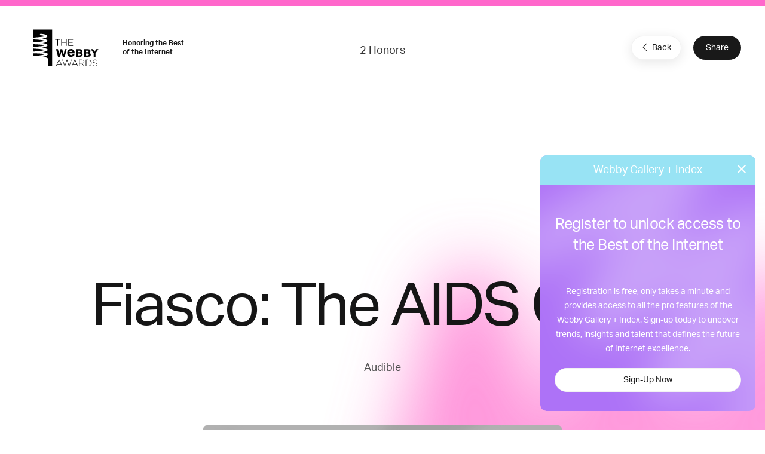

--- FILE ---
content_type: text/html; charset=utf-8
request_url: https://www.google.com/recaptcha/api2/anchor?ar=1&k=6LcC5f8qAAAAAN7E3g2z0N_EoPq3Vri8uXzTmFiO&co=aHR0cHM6Ly93aW5uZXJzLXN0YWdpbmcud2ViYnlhd2FyZHMuY29tOjQ0Mw..&hl=en&v=N67nZn4AqZkNcbeMu4prBgzg&size=invisible&anchor-ms=20000&execute-ms=30000&cb=987adn5nz2w
body_size: 48912
content:
<!DOCTYPE HTML><html dir="ltr" lang="en"><head><meta http-equiv="Content-Type" content="text/html; charset=UTF-8">
<meta http-equiv="X-UA-Compatible" content="IE=edge">
<title>reCAPTCHA</title>
<style type="text/css">
/* cyrillic-ext */
@font-face {
  font-family: 'Roboto';
  font-style: normal;
  font-weight: 400;
  font-stretch: 100%;
  src: url(//fonts.gstatic.com/s/roboto/v48/KFO7CnqEu92Fr1ME7kSn66aGLdTylUAMa3GUBHMdazTgWw.woff2) format('woff2');
  unicode-range: U+0460-052F, U+1C80-1C8A, U+20B4, U+2DE0-2DFF, U+A640-A69F, U+FE2E-FE2F;
}
/* cyrillic */
@font-face {
  font-family: 'Roboto';
  font-style: normal;
  font-weight: 400;
  font-stretch: 100%;
  src: url(//fonts.gstatic.com/s/roboto/v48/KFO7CnqEu92Fr1ME7kSn66aGLdTylUAMa3iUBHMdazTgWw.woff2) format('woff2');
  unicode-range: U+0301, U+0400-045F, U+0490-0491, U+04B0-04B1, U+2116;
}
/* greek-ext */
@font-face {
  font-family: 'Roboto';
  font-style: normal;
  font-weight: 400;
  font-stretch: 100%;
  src: url(//fonts.gstatic.com/s/roboto/v48/KFO7CnqEu92Fr1ME7kSn66aGLdTylUAMa3CUBHMdazTgWw.woff2) format('woff2');
  unicode-range: U+1F00-1FFF;
}
/* greek */
@font-face {
  font-family: 'Roboto';
  font-style: normal;
  font-weight: 400;
  font-stretch: 100%;
  src: url(//fonts.gstatic.com/s/roboto/v48/KFO7CnqEu92Fr1ME7kSn66aGLdTylUAMa3-UBHMdazTgWw.woff2) format('woff2');
  unicode-range: U+0370-0377, U+037A-037F, U+0384-038A, U+038C, U+038E-03A1, U+03A3-03FF;
}
/* math */
@font-face {
  font-family: 'Roboto';
  font-style: normal;
  font-weight: 400;
  font-stretch: 100%;
  src: url(//fonts.gstatic.com/s/roboto/v48/KFO7CnqEu92Fr1ME7kSn66aGLdTylUAMawCUBHMdazTgWw.woff2) format('woff2');
  unicode-range: U+0302-0303, U+0305, U+0307-0308, U+0310, U+0312, U+0315, U+031A, U+0326-0327, U+032C, U+032F-0330, U+0332-0333, U+0338, U+033A, U+0346, U+034D, U+0391-03A1, U+03A3-03A9, U+03B1-03C9, U+03D1, U+03D5-03D6, U+03F0-03F1, U+03F4-03F5, U+2016-2017, U+2034-2038, U+203C, U+2040, U+2043, U+2047, U+2050, U+2057, U+205F, U+2070-2071, U+2074-208E, U+2090-209C, U+20D0-20DC, U+20E1, U+20E5-20EF, U+2100-2112, U+2114-2115, U+2117-2121, U+2123-214F, U+2190, U+2192, U+2194-21AE, U+21B0-21E5, U+21F1-21F2, U+21F4-2211, U+2213-2214, U+2216-22FF, U+2308-230B, U+2310, U+2319, U+231C-2321, U+2336-237A, U+237C, U+2395, U+239B-23B7, U+23D0, U+23DC-23E1, U+2474-2475, U+25AF, U+25B3, U+25B7, U+25BD, U+25C1, U+25CA, U+25CC, U+25FB, U+266D-266F, U+27C0-27FF, U+2900-2AFF, U+2B0E-2B11, U+2B30-2B4C, U+2BFE, U+3030, U+FF5B, U+FF5D, U+1D400-1D7FF, U+1EE00-1EEFF;
}
/* symbols */
@font-face {
  font-family: 'Roboto';
  font-style: normal;
  font-weight: 400;
  font-stretch: 100%;
  src: url(//fonts.gstatic.com/s/roboto/v48/KFO7CnqEu92Fr1ME7kSn66aGLdTylUAMaxKUBHMdazTgWw.woff2) format('woff2');
  unicode-range: U+0001-000C, U+000E-001F, U+007F-009F, U+20DD-20E0, U+20E2-20E4, U+2150-218F, U+2190, U+2192, U+2194-2199, U+21AF, U+21E6-21F0, U+21F3, U+2218-2219, U+2299, U+22C4-22C6, U+2300-243F, U+2440-244A, U+2460-24FF, U+25A0-27BF, U+2800-28FF, U+2921-2922, U+2981, U+29BF, U+29EB, U+2B00-2BFF, U+4DC0-4DFF, U+FFF9-FFFB, U+10140-1018E, U+10190-1019C, U+101A0, U+101D0-101FD, U+102E0-102FB, U+10E60-10E7E, U+1D2C0-1D2D3, U+1D2E0-1D37F, U+1F000-1F0FF, U+1F100-1F1AD, U+1F1E6-1F1FF, U+1F30D-1F30F, U+1F315, U+1F31C, U+1F31E, U+1F320-1F32C, U+1F336, U+1F378, U+1F37D, U+1F382, U+1F393-1F39F, U+1F3A7-1F3A8, U+1F3AC-1F3AF, U+1F3C2, U+1F3C4-1F3C6, U+1F3CA-1F3CE, U+1F3D4-1F3E0, U+1F3ED, U+1F3F1-1F3F3, U+1F3F5-1F3F7, U+1F408, U+1F415, U+1F41F, U+1F426, U+1F43F, U+1F441-1F442, U+1F444, U+1F446-1F449, U+1F44C-1F44E, U+1F453, U+1F46A, U+1F47D, U+1F4A3, U+1F4B0, U+1F4B3, U+1F4B9, U+1F4BB, U+1F4BF, U+1F4C8-1F4CB, U+1F4D6, U+1F4DA, U+1F4DF, U+1F4E3-1F4E6, U+1F4EA-1F4ED, U+1F4F7, U+1F4F9-1F4FB, U+1F4FD-1F4FE, U+1F503, U+1F507-1F50B, U+1F50D, U+1F512-1F513, U+1F53E-1F54A, U+1F54F-1F5FA, U+1F610, U+1F650-1F67F, U+1F687, U+1F68D, U+1F691, U+1F694, U+1F698, U+1F6AD, U+1F6B2, U+1F6B9-1F6BA, U+1F6BC, U+1F6C6-1F6CF, U+1F6D3-1F6D7, U+1F6E0-1F6EA, U+1F6F0-1F6F3, U+1F6F7-1F6FC, U+1F700-1F7FF, U+1F800-1F80B, U+1F810-1F847, U+1F850-1F859, U+1F860-1F887, U+1F890-1F8AD, U+1F8B0-1F8BB, U+1F8C0-1F8C1, U+1F900-1F90B, U+1F93B, U+1F946, U+1F984, U+1F996, U+1F9E9, U+1FA00-1FA6F, U+1FA70-1FA7C, U+1FA80-1FA89, U+1FA8F-1FAC6, U+1FACE-1FADC, U+1FADF-1FAE9, U+1FAF0-1FAF8, U+1FB00-1FBFF;
}
/* vietnamese */
@font-face {
  font-family: 'Roboto';
  font-style: normal;
  font-weight: 400;
  font-stretch: 100%;
  src: url(//fonts.gstatic.com/s/roboto/v48/KFO7CnqEu92Fr1ME7kSn66aGLdTylUAMa3OUBHMdazTgWw.woff2) format('woff2');
  unicode-range: U+0102-0103, U+0110-0111, U+0128-0129, U+0168-0169, U+01A0-01A1, U+01AF-01B0, U+0300-0301, U+0303-0304, U+0308-0309, U+0323, U+0329, U+1EA0-1EF9, U+20AB;
}
/* latin-ext */
@font-face {
  font-family: 'Roboto';
  font-style: normal;
  font-weight: 400;
  font-stretch: 100%;
  src: url(//fonts.gstatic.com/s/roboto/v48/KFO7CnqEu92Fr1ME7kSn66aGLdTylUAMa3KUBHMdazTgWw.woff2) format('woff2');
  unicode-range: U+0100-02BA, U+02BD-02C5, U+02C7-02CC, U+02CE-02D7, U+02DD-02FF, U+0304, U+0308, U+0329, U+1D00-1DBF, U+1E00-1E9F, U+1EF2-1EFF, U+2020, U+20A0-20AB, U+20AD-20C0, U+2113, U+2C60-2C7F, U+A720-A7FF;
}
/* latin */
@font-face {
  font-family: 'Roboto';
  font-style: normal;
  font-weight: 400;
  font-stretch: 100%;
  src: url(//fonts.gstatic.com/s/roboto/v48/KFO7CnqEu92Fr1ME7kSn66aGLdTylUAMa3yUBHMdazQ.woff2) format('woff2');
  unicode-range: U+0000-00FF, U+0131, U+0152-0153, U+02BB-02BC, U+02C6, U+02DA, U+02DC, U+0304, U+0308, U+0329, U+2000-206F, U+20AC, U+2122, U+2191, U+2193, U+2212, U+2215, U+FEFF, U+FFFD;
}
/* cyrillic-ext */
@font-face {
  font-family: 'Roboto';
  font-style: normal;
  font-weight: 500;
  font-stretch: 100%;
  src: url(//fonts.gstatic.com/s/roboto/v48/KFO7CnqEu92Fr1ME7kSn66aGLdTylUAMa3GUBHMdazTgWw.woff2) format('woff2');
  unicode-range: U+0460-052F, U+1C80-1C8A, U+20B4, U+2DE0-2DFF, U+A640-A69F, U+FE2E-FE2F;
}
/* cyrillic */
@font-face {
  font-family: 'Roboto';
  font-style: normal;
  font-weight: 500;
  font-stretch: 100%;
  src: url(//fonts.gstatic.com/s/roboto/v48/KFO7CnqEu92Fr1ME7kSn66aGLdTylUAMa3iUBHMdazTgWw.woff2) format('woff2');
  unicode-range: U+0301, U+0400-045F, U+0490-0491, U+04B0-04B1, U+2116;
}
/* greek-ext */
@font-face {
  font-family: 'Roboto';
  font-style: normal;
  font-weight: 500;
  font-stretch: 100%;
  src: url(//fonts.gstatic.com/s/roboto/v48/KFO7CnqEu92Fr1ME7kSn66aGLdTylUAMa3CUBHMdazTgWw.woff2) format('woff2');
  unicode-range: U+1F00-1FFF;
}
/* greek */
@font-face {
  font-family: 'Roboto';
  font-style: normal;
  font-weight: 500;
  font-stretch: 100%;
  src: url(//fonts.gstatic.com/s/roboto/v48/KFO7CnqEu92Fr1ME7kSn66aGLdTylUAMa3-UBHMdazTgWw.woff2) format('woff2');
  unicode-range: U+0370-0377, U+037A-037F, U+0384-038A, U+038C, U+038E-03A1, U+03A3-03FF;
}
/* math */
@font-face {
  font-family: 'Roboto';
  font-style: normal;
  font-weight: 500;
  font-stretch: 100%;
  src: url(//fonts.gstatic.com/s/roboto/v48/KFO7CnqEu92Fr1ME7kSn66aGLdTylUAMawCUBHMdazTgWw.woff2) format('woff2');
  unicode-range: U+0302-0303, U+0305, U+0307-0308, U+0310, U+0312, U+0315, U+031A, U+0326-0327, U+032C, U+032F-0330, U+0332-0333, U+0338, U+033A, U+0346, U+034D, U+0391-03A1, U+03A3-03A9, U+03B1-03C9, U+03D1, U+03D5-03D6, U+03F0-03F1, U+03F4-03F5, U+2016-2017, U+2034-2038, U+203C, U+2040, U+2043, U+2047, U+2050, U+2057, U+205F, U+2070-2071, U+2074-208E, U+2090-209C, U+20D0-20DC, U+20E1, U+20E5-20EF, U+2100-2112, U+2114-2115, U+2117-2121, U+2123-214F, U+2190, U+2192, U+2194-21AE, U+21B0-21E5, U+21F1-21F2, U+21F4-2211, U+2213-2214, U+2216-22FF, U+2308-230B, U+2310, U+2319, U+231C-2321, U+2336-237A, U+237C, U+2395, U+239B-23B7, U+23D0, U+23DC-23E1, U+2474-2475, U+25AF, U+25B3, U+25B7, U+25BD, U+25C1, U+25CA, U+25CC, U+25FB, U+266D-266F, U+27C0-27FF, U+2900-2AFF, U+2B0E-2B11, U+2B30-2B4C, U+2BFE, U+3030, U+FF5B, U+FF5D, U+1D400-1D7FF, U+1EE00-1EEFF;
}
/* symbols */
@font-face {
  font-family: 'Roboto';
  font-style: normal;
  font-weight: 500;
  font-stretch: 100%;
  src: url(//fonts.gstatic.com/s/roboto/v48/KFO7CnqEu92Fr1ME7kSn66aGLdTylUAMaxKUBHMdazTgWw.woff2) format('woff2');
  unicode-range: U+0001-000C, U+000E-001F, U+007F-009F, U+20DD-20E0, U+20E2-20E4, U+2150-218F, U+2190, U+2192, U+2194-2199, U+21AF, U+21E6-21F0, U+21F3, U+2218-2219, U+2299, U+22C4-22C6, U+2300-243F, U+2440-244A, U+2460-24FF, U+25A0-27BF, U+2800-28FF, U+2921-2922, U+2981, U+29BF, U+29EB, U+2B00-2BFF, U+4DC0-4DFF, U+FFF9-FFFB, U+10140-1018E, U+10190-1019C, U+101A0, U+101D0-101FD, U+102E0-102FB, U+10E60-10E7E, U+1D2C0-1D2D3, U+1D2E0-1D37F, U+1F000-1F0FF, U+1F100-1F1AD, U+1F1E6-1F1FF, U+1F30D-1F30F, U+1F315, U+1F31C, U+1F31E, U+1F320-1F32C, U+1F336, U+1F378, U+1F37D, U+1F382, U+1F393-1F39F, U+1F3A7-1F3A8, U+1F3AC-1F3AF, U+1F3C2, U+1F3C4-1F3C6, U+1F3CA-1F3CE, U+1F3D4-1F3E0, U+1F3ED, U+1F3F1-1F3F3, U+1F3F5-1F3F7, U+1F408, U+1F415, U+1F41F, U+1F426, U+1F43F, U+1F441-1F442, U+1F444, U+1F446-1F449, U+1F44C-1F44E, U+1F453, U+1F46A, U+1F47D, U+1F4A3, U+1F4B0, U+1F4B3, U+1F4B9, U+1F4BB, U+1F4BF, U+1F4C8-1F4CB, U+1F4D6, U+1F4DA, U+1F4DF, U+1F4E3-1F4E6, U+1F4EA-1F4ED, U+1F4F7, U+1F4F9-1F4FB, U+1F4FD-1F4FE, U+1F503, U+1F507-1F50B, U+1F50D, U+1F512-1F513, U+1F53E-1F54A, U+1F54F-1F5FA, U+1F610, U+1F650-1F67F, U+1F687, U+1F68D, U+1F691, U+1F694, U+1F698, U+1F6AD, U+1F6B2, U+1F6B9-1F6BA, U+1F6BC, U+1F6C6-1F6CF, U+1F6D3-1F6D7, U+1F6E0-1F6EA, U+1F6F0-1F6F3, U+1F6F7-1F6FC, U+1F700-1F7FF, U+1F800-1F80B, U+1F810-1F847, U+1F850-1F859, U+1F860-1F887, U+1F890-1F8AD, U+1F8B0-1F8BB, U+1F8C0-1F8C1, U+1F900-1F90B, U+1F93B, U+1F946, U+1F984, U+1F996, U+1F9E9, U+1FA00-1FA6F, U+1FA70-1FA7C, U+1FA80-1FA89, U+1FA8F-1FAC6, U+1FACE-1FADC, U+1FADF-1FAE9, U+1FAF0-1FAF8, U+1FB00-1FBFF;
}
/* vietnamese */
@font-face {
  font-family: 'Roboto';
  font-style: normal;
  font-weight: 500;
  font-stretch: 100%;
  src: url(//fonts.gstatic.com/s/roboto/v48/KFO7CnqEu92Fr1ME7kSn66aGLdTylUAMa3OUBHMdazTgWw.woff2) format('woff2');
  unicode-range: U+0102-0103, U+0110-0111, U+0128-0129, U+0168-0169, U+01A0-01A1, U+01AF-01B0, U+0300-0301, U+0303-0304, U+0308-0309, U+0323, U+0329, U+1EA0-1EF9, U+20AB;
}
/* latin-ext */
@font-face {
  font-family: 'Roboto';
  font-style: normal;
  font-weight: 500;
  font-stretch: 100%;
  src: url(//fonts.gstatic.com/s/roboto/v48/KFO7CnqEu92Fr1ME7kSn66aGLdTylUAMa3KUBHMdazTgWw.woff2) format('woff2');
  unicode-range: U+0100-02BA, U+02BD-02C5, U+02C7-02CC, U+02CE-02D7, U+02DD-02FF, U+0304, U+0308, U+0329, U+1D00-1DBF, U+1E00-1E9F, U+1EF2-1EFF, U+2020, U+20A0-20AB, U+20AD-20C0, U+2113, U+2C60-2C7F, U+A720-A7FF;
}
/* latin */
@font-face {
  font-family: 'Roboto';
  font-style: normal;
  font-weight: 500;
  font-stretch: 100%;
  src: url(//fonts.gstatic.com/s/roboto/v48/KFO7CnqEu92Fr1ME7kSn66aGLdTylUAMa3yUBHMdazQ.woff2) format('woff2');
  unicode-range: U+0000-00FF, U+0131, U+0152-0153, U+02BB-02BC, U+02C6, U+02DA, U+02DC, U+0304, U+0308, U+0329, U+2000-206F, U+20AC, U+2122, U+2191, U+2193, U+2212, U+2215, U+FEFF, U+FFFD;
}
/* cyrillic-ext */
@font-face {
  font-family: 'Roboto';
  font-style: normal;
  font-weight: 900;
  font-stretch: 100%;
  src: url(//fonts.gstatic.com/s/roboto/v48/KFO7CnqEu92Fr1ME7kSn66aGLdTylUAMa3GUBHMdazTgWw.woff2) format('woff2');
  unicode-range: U+0460-052F, U+1C80-1C8A, U+20B4, U+2DE0-2DFF, U+A640-A69F, U+FE2E-FE2F;
}
/* cyrillic */
@font-face {
  font-family: 'Roboto';
  font-style: normal;
  font-weight: 900;
  font-stretch: 100%;
  src: url(//fonts.gstatic.com/s/roboto/v48/KFO7CnqEu92Fr1ME7kSn66aGLdTylUAMa3iUBHMdazTgWw.woff2) format('woff2');
  unicode-range: U+0301, U+0400-045F, U+0490-0491, U+04B0-04B1, U+2116;
}
/* greek-ext */
@font-face {
  font-family: 'Roboto';
  font-style: normal;
  font-weight: 900;
  font-stretch: 100%;
  src: url(//fonts.gstatic.com/s/roboto/v48/KFO7CnqEu92Fr1ME7kSn66aGLdTylUAMa3CUBHMdazTgWw.woff2) format('woff2');
  unicode-range: U+1F00-1FFF;
}
/* greek */
@font-face {
  font-family: 'Roboto';
  font-style: normal;
  font-weight: 900;
  font-stretch: 100%;
  src: url(//fonts.gstatic.com/s/roboto/v48/KFO7CnqEu92Fr1ME7kSn66aGLdTylUAMa3-UBHMdazTgWw.woff2) format('woff2');
  unicode-range: U+0370-0377, U+037A-037F, U+0384-038A, U+038C, U+038E-03A1, U+03A3-03FF;
}
/* math */
@font-face {
  font-family: 'Roboto';
  font-style: normal;
  font-weight: 900;
  font-stretch: 100%;
  src: url(//fonts.gstatic.com/s/roboto/v48/KFO7CnqEu92Fr1ME7kSn66aGLdTylUAMawCUBHMdazTgWw.woff2) format('woff2');
  unicode-range: U+0302-0303, U+0305, U+0307-0308, U+0310, U+0312, U+0315, U+031A, U+0326-0327, U+032C, U+032F-0330, U+0332-0333, U+0338, U+033A, U+0346, U+034D, U+0391-03A1, U+03A3-03A9, U+03B1-03C9, U+03D1, U+03D5-03D6, U+03F0-03F1, U+03F4-03F5, U+2016-2017, U+2034-2038, U+203C, U+2040, U+2043, U+2047, U+2050, U+2057, U+205F, U+2070-2071, U+2074-208E, U+2090-209C, U+20D0-20DC, U+20E1, U+20E5-20EF, U+2100-2112, U+2114-2115, U+2117-2121, U+2123-214F, U+2190, U+2192, U+2194-21AE, U+21B0-21E5, U+21F1-21F2, U+21F4-2211, U+2213-2214, U+2216-22FF, U+2308-230B, U+2310, U+2319, U+231C-2321, U+2336-237A, U+237C, U+2395, U+239B-23B7, U+23D0, U+23DC-23E1, U+2474-2475, U+25AF, U+25B3, U+25B7, U+25BD, U+25C1, U+25CA, U+25CC, U+25FB, U+266D-266F, U+27C0-27FF, U+2900-2AFF, U+2B0E-2B11, U+2B30-2B4C, U+2BFE, U+3030, U+FF5B, U+FF5D, U+1D400-1D7FF, U+1EE00-1EEFF;
}
/* symbols */
@font-face {
  font-family: 'Roboto';
  font-style: normal;
  font-weight: 900;
  font-stretch: 100%;
  src: url(//fonts.gstatic.com/s/roboto/v48/KFO7CnqEu92Fr1ME7kSn66aGLdTylUAMaxKUBHMdazTgWw.woff2) format('woff2');
  unicode-range: U+0001-000C, U+000E-001F, U+007F-009F, U+20DD-20E0, U+20E2-20E4, U+2150-218F, U+2190, U+2192, U+2194-2199, U+21AF, U+21E6-21F0, U+21F3, U+2218-2219, U+2299, U+22C4-22C6, U+2300-243F, U+2440-244A, U+2460-24FF, U+25A0-27BF, U+2800-28FF, U+2921-2922, U+2981, U+29BF, U+29EB, U+2B00-2BFF, U+4DC0-4DFF, U+FFF9-FFFB, U+10140-1018E, U+10190-1019C, U+101A0, U+101D0-101FD, U+102E0-102FB, U+10E60-10E7E, U+1D2C0-1D2D3, U+1D2E0-1D37F, U+1F000-1F0FF, U+1F100-1F1AD, U+1F1E6-1F1FF, U+1F30D-1F30F, U+1F315, U+1F31C, U+1F31E, U+1F320-1F32C, U+1F336, U+1F378, U+1F37D, U+1F382, U+1F393-1F39F, U+1F3A7-1F3A8, U+1F3AC-1F3AF, U+1F3C2, U+1F3C4-1F3C6, U+1F3CA-1F3CE, U+1F3D4-1F3E0, U+1F3ED, U+1F3F1-1F3F3, U+1F3F5-1F3F7, U+1F408, U+1F415, U+1F41F, U+1F426, U+1F43F, U+1F441-1F442, U+1F444, U+1F446-1F449, U+1F44C-1F44E, U+1F453, U+1F46A, U+1F47D, U+1F4A3, U+1F4B0, U+1F4B3, U+1F4B9, U+1F4BB, U+1F4BF, U+1F4C8-1F4CB, U+1F4D6, U+1F4DA, U+1F4DF, U+1F4E3-1F4E6, U+1F4EA-1F4ED, U+1F4F7, U+1F4F9-1F4FB, U+1F4FD-1F4FE, U+1F503, U+1F507-1F50B, U+1F50D, U+1F512-1F513, U+1F53E-1F54A, U+1F54F-1F5FA, U+1F610, U+1F650-1F67F, U+1F687, U+1F68D, U+1F691, U+1F694, U+1F698, U+1F6AD, U+1F6B2, U+1F6B9-1F6BA, U+1F6BC, U+1F6C6-1F6CF, U+1F6D3-1F6D7, U+1F6E0-1F6EA, U+1F6F0-1F6F3, U+1F6F7-1F6FC, U+1F700-1F7FF, U+1F800-1F80B, U+1F810-1F847, U+1F850-1F859, U+1F860-1F887, U+1F890-1F8AD, U+1F8B0-1F8BB, U+1F8C0-1F8C1, U+1F900-1F90B, U+1F93B, U+1F946, U+1F984, U+1F996, U+1F9E9, U+1FA00-1FA6F, U+1FA70-1FA7C, U+1FA80-1FA89, U+1FA8F-1FAC6, U+1FACE-1FADC, U+1FADF-1FAE9, U+1FAF0-1FAF8, U+1FB00-1FBFF;
}
/* vietnamese */
@font-face {
  font-family: 'Roboto';
  font-style: normal;
  font-weight: 900;
  font-stretch: 100%;
  src: url(//fonts.gstatic.com/s/roboto/v48/KFO7CnqEu92Fr1ME7kSn66aGLdTylUAMa3OUBHMdazTgWw.woff2) format('woff2');
  unicode-range: U+0102-0103, U+0110-0111, U+0128-0129, U+0168-0169, U+01A0-01A1, U+01AF-01B0, U+0300-0301, U+0303-0304, U+0308-0309, U+0323, U+0329, U+1EA0-1EF9, U+20AB;
}
/* latin-ext */
@font-face {
  font-family: 'Roboto';
  font-style: normal;
  font-weight: 900;
  font-stretch: 100%;
  src: url(//fonts.gstatic.com/s/roboto/v48/KFO7CnqEu92Fr1ME7kSn66aGLdTylUAMa3KUBHMdazTgWw.woff2) format('woff2');
  unicode-range: U+0100-02BA, U+02BD-02C5, U+02C7-02CC, U+02CE-02D7, U+02DD-02FF, U+0304, U+0308, U+0329, U+1D00-1DBF, U+1E00-1E9F, U+1EF2-1EFF, U+2020, U+20A0-20AB, U+20AD-20C0, U+2113, U+2C60-2C7F, U+A720-A7FF;
}
/* latin */
@font-face {
  font-family: 'Roboto';
  font-style: normal;
  font-weight: 900;
  font-stretch: 100%;
  src: url(//fonts.gstatic.com/s/roboto/v48/KFO7CnqEu92Fr1ME7kSn66aGLdTylUAMa3yUBHMdazQ.woff2) format('woff2');
  unicode-range: U+0000-00FF, U+0131, U+0152-0153, U+02BB-02BC, U+02C6, U+02DA, U+02DC, U+0304, U+0308, U+0329, U+2000-206F, U+20AC, U+2122, U+2191, U+2193, U+2212, U+2215, U+FEFF, U+FFFD;
}

</style>
<link rel="stylesheet" type="text/css" href="https://www.gstatic.com/recaptcha/releases/N67nZn4AqZkNcbeMu4prBgzg/styles__ltr.css">
<script nonce="TDGY7iaGsBpiUjlWduuFzQ" type="text/javascript">window['__recaptcha_api'] = 'https://www.google.com/recaptcha/api2/';</script>
<script type="text/javascript" src="https://www.gstatic.com/recaptcha/releases/N67nZn4AqZkNcbeMu4prBgzg/recaptcha__en.js" nonce="TDGY7iaGsBpiUjlWduuFzQ">
      
    </script></head>
<body><div id="rc-anchor-alert" class="rc-anchor-alert"></div>
<input type="hidden" id="recaptcha-token" value="[base64]">
<script type="text/javascript" nonce="TDGY7iaGsBpiUjlWduuFzQ">
      recaptcha.anchor.Main.init("[\x22ainput\x22,[\x22bgdata\x22,\x22\x22,\[base64]/[base64]/[base64]/ZyhXLGgpOnEoW04sMjEsbF0sVywwKSxoKSxmYWxzZSxmYWxzZSl9Y2F0Y2goayl7RygzNTgsVyk/[base64]/[base64]/[base64]/[base64]/[base64]/[base64]/[base64]/bmV3IEJbT10oRFswXSk6dz09Mj9uZXcgQltPXShEWzBdLERbMV0pOnc9PTM/bmV3IEJbT10oRFswXSxEWzFdLERbMl0pOnc9PTQ/[base64]/[base64]/[base64]/[base64]/[base64]\\u003d\x22,\[base64]\\u003d\\u003d\x22,\x22w4PDiD93w6DCtiLCmS9dfTXCmMOiVEvCrMO5WMOzwqYNwpnCkWNZwoASw5Riw6HCpsOST3/Ch8Kdw6HDhDvDu8Otw4vDgMKjdMKRw7fDpzopOsOvw5ZjFkIlwprDix/DkzcJO0DClBnCsGJAPsO4DQEywqgFw6tdwrjCkQfDmj3ClcOcaFVOd8O/[base64]/DiwVJbxLCkH/DpsKSPx7DjVZPw6bCg8ODw4fCkHVpw4ZPEEHCohFHw57Dh8OJHMO4UCMtCXrCqjvCu8Ocwp/DkcOnwqPDusOPwoNYw5HCosOwUx4iwpx0wpXCp3zDh8Oiw5Zyf8O7w7E4M8Kew7tYw5cLPlHDq8KMHsOkZMONwqfDu8OxwrtucnQKw7LDrkJ9UnTCvsO5JR9Vwq7Dn8Kwwo8xVcOlOGNZE8KtKsOiwqnCv8KhHsKEwrvDucKsYcKxLMOyTxx7w7QaUi4BTcOoIUR/[base64]/DicO9WsKcScO7w7LDm8O+OFIRwpomO8KtPcOaw6nDlMKOBCZ5QMKaccO8w5YywqrDrMODHsK8esK9FnXDnsKRwqJKYsKOLSRtL8OGw7lYwogiacOtGsOEwphTwokIw4TDnMOQSzbDgsOVwqcPJzbDtMOiAsOfa0/Cp3LChsOnYVAXHMKoEcKcHDoMfMOLAcOxb8KoJ8ORCxYXDX8xSsOzERgfbALDo0ZTw4dEWTlrXcO9Y3PCo1t4w75rw7R7Zmpnw7rCtMKwbl1Mwolcw6V/w5LDqRzDs0vDuMKPUhrCl2/Cp8OiL8KEw4wWcMKVKQPDlMKWw7XDgkvDuGvDt2o0wp7Ci0vDpMOMOMO+egJMIF/CtcKLwo5Iw55ew7pgw6nDksOyWsK9dsKtwodfRSJ2b8O2d2I4wpUNNU8EwocTwrVEbSwmJy99wpnCpQPDr3jDmcOzwoQkwpjClzvDvMOPYFfDnnB3wpLCrgdVY2LDp1Jiw6jDlHYQwqzDosOSw6XDsyXCkWzCu0Z0TiEcw6vChgMbwq7CscOBw5/DvE4CwrssPTPCoQVYwpHDvcOkBD7CksOUewvChQnDtsO5w4zCiMKYwprCrsOtflbCqsKWYTU0KMKxwqvDmRgTX3hcQcKVLcKRQEbCrFvClsOfTRPCh8Opd8OwYMKgwpBJLsOATMKcOD5yO8KCwo17RFTCr8O2esOsLcOXa2LDosOQw7/CgcO9E3rDs2l0w74fw5vDqcKww55Pwopiw6HCtsOHwpIBw58nw68rw4jCo8Kmwo7Dmh/DnMOPFwvDllbCoDbDjw3Cq8OqDsOMJMOKw6TCmsK5aS/CscKiw4YURlnCp8OBP8KxJ8OVTsOzbnjCli3CsRbDmyE+D0QiVFYOw6sCw7bCpxPDicKGD2UsJHzChMKKw6VpwoRUcFnClcKowrvCgMOrw6PClHfDusODw5N6wqHCucO2wr1zS3nCmcKSfMK4YMKBdcKoNcKpdcKcLzZDfUfClmXCrMKyET/DucO6w63CgsOpwqfCnDPCuHk/w6vCvAUZQSHDpSJgw63CvELDqB0HTRvDqQJ3IcKgw74lCAzCocOiDsOUwprCqcKAwpTCqMKBwo4cwoYfwrXDqzkON040BMKzwrBRw7NvwpMpwqLCn8KBGsKeG8O2DVo3Qy8twqpDdsOwLsOWCcOBw7Yqw50ow6DCvA1eCsO/w6PDtsO0woEGwoXCs1fDicOVHMKzGXwlc3vChcO/w5vDt8KkwpbCrCHDgmESwpABaMK+wrLDvzPCqMKWWMKxWCXCk8O5fEtYwo/Ds8K1ckLCmR8OwoDDkUx/[base64]/wrUpIcKxIVXCl8KXw6vCq8OIwoYLFMK3fQ/CvMKCwrXDg3BHEcKQCCrDhEXCl8OZDl4Uw71rEsOzwrrCpnNZHlhTwr/CqCnDgMKPw7jCmTfCs8OWAg3DhkI1w7tAw7rCvV7DiMO2wqbCvsK+Q24EKcOJfn0Uw4zDncOeSQgBw5k6woPCiMK6Y3UVC8OkwqopHMKtBmMxw4jDg8Otwo5NZMOHW8Kzwokbw5BeQsOSw4sVw4fCsMOBNmPCmMKYw65SwqVww4/CjcKeJH1UNcOrL8KRJWvDlQ/Dv8KqwoovwqtdwrDCqmYEQlnCgcKrwqLDuMKQw4PCiQ4xPGgxw4p4wrPCrR5oHXLDsmLCpsOdwp7DiQbCnsO1VkHCrcKkATfDpsOiw6ErU8O9w5DCoGHDkcO/[base64]/[base64]/CgsKYw6kmw5DDksKKw6J8QB/ClQjCo8Onw59rw5HCh3vCmMOHwqzCljhHfcOJwotlw5wnw6pmTVrDpGlfdiPCqMO3woTCoyNow74bw7IIwqjCsMO0VsOIYWbCmMOaw5rDqcOdHcKHZw3DgxN8RcKEcClaw5jCiw/DocOjw41TFBRbw4Exw5TDjsKCwo/DiMKrw68IIMOFw5ZhwqbDs8K0MMKAwqsdaGLCgA7ClMOBwrnDrGsyw69hU8KVw6bDr8OyC8KfwpF7w7DDs305OHE/CHJoOn/DpcOHw65mV2bDt8OAEQTChkx7wrPDmsKuw5HDk8K+aEZ5OiNfHXJHRnjDosO0IDMbwqXDhhbDuMOOE2ETw7Y2wpd7wrHCqsKJw793aUEUKcO+eg0Yw5sHccKpLBzCusOLw7xTwp/DpcOXNsKjwrPCmRHCiUNFw5HDn8KMwpzCs3DDkMO3w4LChsOzIsOnPsOxS8OcwrLDjsOTRMKsw53ChMKNwo0GSUXDrCPCrxxNw5p5JMOzwoxCLcOmw5EhT8KzOMOuw6wdw5pGBw/Dj8OlGQfDsl3DokPCpcKaMsKGwpUUwqfDnAFEJQodw49Ewq0zZMK3dkPDhjJZUW/DmcKcwoJhfsKhXsK6wpwkQcO5w7BKMFsdwrrDucKYI3vDtsOhwoDChMKcVTZzw4Y/EkxiBVrDpCtQBQBWwpPCnHhiLkhqZcOjwoDDisKBwrjDhXojFjrCl8KJJ8KaOcO+w5bCo2UFw7ocb07Dul5uwqfCmH0rwr/DoH3ClsONSsOBw5A1w7sMwoEiwo4iwpZDw6LDrygxAsKQcsO2GVHCqHvCkmQTTAtPw5hkwpU/w7Zaw5pKw6PCr8KnccK3w77CvQ9hwrgTwpXCuAUBwopYw5jCicOzETTCpB5nFcO2wqJFw5E2w43Cr3XDv8KEwr8VC0J1wroHw510wqAgFFwewrzDtcKnP8OBw77Cq1E6wpMZRBhEw4zCjMKcw6BQw5bDmgYvw6/[base64]/CpUIDBcOpL8OjRVEbwrLDjgBkw7cbEC8yMmFVPcKkV24rw5s4w7HCii0mbgrCtR/Ch8KYelYqw7V3wrQhGsOFFGZvw7HDlcK6w6ASw7HCj1/[base64]/fcOeNTN3YMKVwoDDug07w6zCmQzDi1XCnUvDnMOtwrdyw7nChyXDhXd3w5ESw5/CucKkwpVTblzDssOeVwdbZURgwpFFFHPCmcOCVsKcBWVWwodbwrlgGcOOUcOLw7XDpsKuw43DoigBd8K0GSXCnEJyTDsfwoQ5HCo0CsK3aWdAal9PeXppSQAUCMO/[base64]/[base64]/CjcK4wqp8wrgcc8Ope8O1GyYJwp9WwrlrAg/DisOLPVtbwrzDo3/CvgbCsFjDtDTDgMOcw4xIwrYOw7djQgnColvDhy7DocOAdSs8esO6QG8vTVnDn3cwESbCm0BPO8Ocwqg/KxIfbiDDnMKCQVBkwoTCtlXDlsKJwq82EG3CksO0MW7CpiBHBcOHEU45wpzDjk/[base64]/DtMK1YMOGDAY0w6UWf8KrXcOWbAw/wpg2KlnDtVBKEFU/[base64]/[base64]/[base64]/[base64]/Dt8KpwrfCnh3CgDQtA0Ijwr/Dp13CvVxBVMOYwogpBGHDjBYIQ8KGw4fDl01wwo/Cr8OSXRPCknDDg8KGUsK0T3nDhMObNysBWk0HbWJ1wpPCtirCrGBHw5PDqADDnE1eHMOBwoPDhlfCgWFJw4PCnsKDMFXDpMOLYcKEC2kWVTnDmwgdwoMBwoXDlRvDug0owrjDucK/[base64]/[base64]/DssKmw68Fw4pWwptPwoLCnsOqADEYw6Q9wowMwqvCjRbDrcOaeMKHNkPCnG9Kf8OocGtwaMKGwr/DvDrCrAstw6RowrHDqMKlwosOYsODw7ZSw59oLBYgw5hnLl4iw6/DkCPDsMOoN8OlNsORBjAzUChJwovCkcOLwphbQcOcwoI0w4YLw5XCpsOZCgdxNHjCv8OVw5/Di2DDhcOLaMKVL8OKQz7Ds8KtbMO7P8OYd0DDk0l4a3PDs8O0asO4wrDDlMKeCcKVw4www6lBwrHDjTIiUkXDujLCrAZ6T8Oha8KtDMOLKcK/c8KCwrkQwpvDjDTCnsKNRsOxwprDrlHCocOhwo8WdGMfwpoMwo7CgV7Ckx/[base64]/CrFzCscKRwpnDnsOrNcKcwoDCi8OHLmQQZw4AacK5fcOgw5nDiGPCl0MCwpPCi8Kfw5TDtX/DsE/DnkfCp2rCgjtWwqVcw7gvw5h9w4HDqmotw6Bow7nCm8OWFMOLw58icMKPw5LDin7CqGFZFAxSM8OmRE3CgcK+wpZ6UzTCuMKfL8OrPRN1wrhtal1ZERgYwpFgdEw+w74Ww7VAUsOwwo5ib8Oow6vCjHJ1U8KmwpvCt8OdEMOEYMO0K1fDt8K/wqEaw4VCwqRsTcOyw5pFw4nCvsODF8KmN0LCjcKxwpzDtsKUbMOeWMO9w54bw4EIQkBqwprDisOEw4LCujTDhcK8wqJ7w4bCrjDCgxZqMsOIwqvDjSRwKkvCvkM5FcK1AcK1W8KJGVLCpUlTwq/[base64]/CjzAMGnkxw4gawpbDoQ0pwrBXFBPCjXZ2w4XDsHY1w6fDqBLDmhAufcOww4LDtmtswrHDtGpYw4RLJsKuFcKlY8KBNcKBMcONe11ow5tRw73DikMFFiE4wpTChsK0KhN/wqrDuUQOwrMRw73CsDHCmwHCrBnDocOHcMKhw7FEwqEJw6o6D8Ozwo/CpkJadMOWfnjDlUHDj8O9LS7DrCAcSEB2YMKaIAwewrspwr/[base64]/[base64]/DgsKswr7Dt28dM8O0KlHCjjA3wopyw6bCnMK7IjBYYMK4W8OySDfDpgrDicOyYVIua3kbw5TDiV7DoHvCrhrDmMOeJMK5UMKmw4nCusO2LAlQwr/CqcONPx9kw4bDgMOOwpXCqMOOT8K3EFxSw7VWw7Rgw5HChMOiwoIxWkXDpcK/[base64]/wptOw7XCgkgVwoXDrW/CtMOwwrvDtsKWJsKlB3lOw4HCvCEZEMK6wq8mwohAw6pXOT0vccKFwqVyJC4/w59iw6XCmUMZYcK1YEwOZ3TCmVXCvzVRw6IiwpXDpsO/fMK2eC92TMOKBMO8wqYvwrtNHD3DsnpnAcKdE1DCnwHCvcOKwqUUTcKVbcOxwpluwrw9w6vDvBtyw7oDwq1cY8OqdFsCw6rCs8KPLgrDpcOfw5Nqwphgwp5bX07DlWzDj1jDpSE6Bit5dsK9EsKOw4g1NhfDsMKOw6nCpMKWLQnCk2zDk8O/[base64]/DncO8w4HCocKABlPDmcOiw4csw7XCjFXDsglqwp/[base64]/wr9lwowSw4sSXFbCt8KVwojCs8OLwoM9DMK4w6fCllwfwonDnsOKw7bDnEoyIMKPwoogJRNwVsO3w6/Dk8KgwrJlUigtwpZGwo/CoVzDnhcvIsOPw4fClVXCm8KVeMKpesONwp9fwpJiHCAlw7PCjmfCqsOVPsOIw4tbw51YJ8O6wqJnwrLDqSZBbxsNREpjw459XsKrw4hzw7/[base64]/Dq1A+Sy9mN8KLw4g7aMOUwobCgsOePsKNw6LDkWRvK8OXQ8KleUXCiRdawotMw7XCpEQPQgISwpLCuWF/wrt1BsOYGsOkAiAMMj59wqHCpmRcwp7CsU7CnUfDkMKEakfCq39YE8OPw4xsw7InBMOjPxoFDMOXM8KZw75zw4w2fCRAb8Odw4PCrMOoB8K3EizCqMKfCcKJwp/DgsOow5hSw77Dt8OswrhuPy97wp3Dl8OkEn7DscOKe8OBwod6QMOHW2JXQQrCmMKsa8OXw6TChcKQVizCrQnDlyrCsix+HMOXBcOrw4/DmcO9w78bw7lqTU5bG8Kawr4kEcOZdQPDm8KOaQjDsBAXRkxDN07CkMO9wpAtJRvCj8KSUW/[base64]/[base64]/w5fCl1vCt8Kzw63CgMKlwoJuOsKYf8K5w7DDq1/CpMKfwqEyFCMTf2bCjcKtUGIhN8KadTPCkMOxwpLDnjUywoLDrnbClnXCmiBXDMK9wq3CllZNwozCgQ4YwoTCmk/[base64]/CtAzDtG0Iwpp4WyfCqsKvwo0UFMOpwrYswr7DoHHCkDFYCVjCkcKcOcOXN0rDhn/Dhj0Aw7HCuFZKMMKQwoVMSinDvsOYwoPDi8KKw4DCicOoEcO0DcK+XcOFVsOUwrh0bcKxaRAEwrXCmlbDlMKIY8Ozw5c/[base64]/wq1oF8O1w4vCn8OIwo3ChlbDtBjDrcOxacKhfjFIw40/MxxVBMOMw58OGcOOw7LCssO+KXQvRsKwwpfClmRKwq/Cui/CuCorw4xoTCUyw6HDtmpPTTzCszNNw6LCqijDklYOw7NzH8OUw4fDvATDjMKTw5E5wrLCpBcXwqlJf8ObI8KMSMKpc1/DrFR2J1EyH8O3Dgpsw7vCkm/DlMK5w5DCk8K0UAcLw7hDw4d3dn4Hw4/Dry/CsMKDbUnCvh/CpmnCu8KXO3k/PVs9wpTDhsOYacKewrHCrsOfHMKrQ8KZThTCucOcYkDCs8OSGAhvw7FGby4rwrNAwo0HAMOUwpcSw7jCl8O7wpgnOhXCsVpLN3HDpHnDmcKTwojDt8OIMcKkwp7DsUxBw7JhRMKOw6Msd1nClsKHXsK4wpECwp5WeXk4JcOWw4rDhMO/RsOoIcOLw6jCrQAOw4bCoMK+N8K9OhLDg0dUwrHDpcKbw7TDisK8w4tmD8Odw6AHIcKYPQ8EwofDjSc2Bnp8OCfDrEvDpTpucSfCqcOlw4dxbMKbBB5Vw6FSQMOGwo1Gw4fCmg9CfcOrwrtnUMKdwo4UXkVfw64Swr4/wrfDm8KVw4DDm2hlw7wAw5fDpjI7VMOTwplwRMKzGUbCpBDDpUsPd8OFfCHCqwRXA8KuO8Kww5vCpzTDgGAbwp0mwpRNw4N0w4XDqsOJwr/DhMKjSADDgXAOZDtiFSAUwqBkwoYvwoxlw5RlHz3CuRrDgcK1woUZw4ZZw4nCghkVw4nCtCXDmsKVw5/DoFPDqQjDt8OuGzp0AMOIw45KwpvCusOnwplpwrZnw4B1SMO2wrPDrsKODHHCq8Onwqxrw4/DujIcwq/DscOnOXQ/AgvDsRgQPcOfDT/CocOVwojDgzbChcOGwpPCtcKywoxPaMKacsKGXsOEwqTDu2I2wppCw7rChGY8FMKhacKSeinCsEYRN8KYwqXDo8KvEC5bEk3CrE3CnXnCgVcxNMOnQMOoWHTCjVvDpC/DvV7Dm8OwacO+wpfCs8ObwoktPiDDs8OaF8OSwqXDrcOsHcKbU3FyS33DqMK3P8KrARIOw49lw5fDjRUzw63DqsOpwr0Yw6YiVHQVC19RwpRjw4rCinsbHsKWw5rCqXECIiLDkSd0LcKSccO1dSTDh8O2wpwNN8KpFjN7w4Fmw47DgcO2VDnChW/DpsKSSmozwqPCv8KZw7HDjMOTwqfDtSI6wpPCnELDtsO/G2F8HScQwqzCjMOrw5XCncKXw4w7UjZ9U2Atwp7Clk3Ds1TCpMOnwo/[base64]/CiMKfDsOwPmPDo8OKDBDDpB/CucKFw6gxUsKFw53Dkw7CusKWaARWHsK/RcOMwofDuMKNwroPwpbDmmwZw4PDtcKsw6FECcORdsKzdUzCrMOTEcKiwpwFL1kWT8KWw693wr1nWMKbAcK/wqvCvwrCosKgL8OCNXvDt8OLOsKbacOxwpBgw47DlsKBfBolMsOdVwRew4Zsw7sIQXcmOsKhXQ4zXsKVGH3DsmjCl8O0w79lwq7Dg8K2w7/[base64]/w7xXPC/DicOMw7XDuABIwoLChGBmw7jDvU4mwqfDj0xXwoI6FTPCrBjDlsKewo/Cm8KZwpBPw7HCq8KofXnDvcKjWsK4wrR7wp0Iw6nCiUYAwoAmw5fCrjZIwrPDjcOrwroYQgLDmm9Tw47Cp2/DqFDCqMO7H8KZcsKHwpHCmsKEwofCt8OaIsKMw4vDgcKww7RMw7laaBs/TGo/Q8O6WTvDi8KJY8K6w6NrFxFYwopMWsOnH8OKVMO2wp9rwrRTK8OEwolJBMKaw7Uiw5lHfcKJYcK5CcOUAzt0wpfCqSfCu8KUw7PCmMKJRcKLEXASJXsOQmJLwqM/FlLDpcOWwrcdAxQFw683K0bCrMOMwpzCl2zDosOMV8OaB8K/wqMyYsOAVAgeQlIpcB/DhhbDjsKMJsK/[base64]/w7XCrGjDsMOLdcKWwrF3wqtmBBoywoTCucKFRmh6w6VWw6nClFJ/[base64]/DjnjCvEkew6B/OMO4LsKPwrnDt3BgccO5w6jCiRU8w7fCiMOuwqlOw4vCvcKeFzzCqcOFWl85w7XCk8OHw5s/wogkw4jDiQFwwojDnV1Yw5PCvcOLPcKQwoApaMK9wrZQw6UAw5nDicOnwpdtIMK6w4jCnsKyw6xLwr/CqsOBw7PDqmjCjh8FDAbDr1tGcxx3DcOkV8Osw5gcwr18w7TDsj8cwrocwpTDhlXChsKswqPCqsOpKsOkwrtOwqZsIkM+NMOXw7Ezw6DDi8OWwrbCq1bDvsO2EDwAEsKxLE0eUCYAeyfDricjw7PCtGguAMKdTsKLw7zCkxfCnkwkw40bR8OpLwJIwqxZP3/CicKaw5Izw4l8VXrCqEIIccOUw6g5UsKEL1zCvsO7wpjDlBzCgMOywplSw5FWcsOfesK6w7rDvcKddDzCscKLw63CjcOcaz/[base64]/ClAoJw6LClcOwADHCosOIW8OREcONwo3DrwPCjjZtN37CiGk6wp/DgQ5PesOzD8KmNSXDh13CrXUfUcO6H8K+woDCn2g2w6vCssK7w4VAJx7Dj11tEwzDqxU6w5LDpXnCgTjCuAJ8wr0Hwo/[base64]/[base64]/CmcKWwqtrw4owKi4owpgCR8OHw4TDlTN6PDwVaMOIwpTDicOGF0fDhh7Dm0hOR8KXw4/Cg8OewqHCvkA3wp/Cu8OMbcOxwoAaMVHCkcOocCQWw7DDq07CoT9Xwp5qBlBYUWbDglPCtMKjGy7DtcKXwp1RYsOGwr/ChsOHw5zCgcK3wqbCiG3DhVTDnsO+bnXCncOAdD/CosOXwobChHnDgMOeBjnDqcKwT8Kxw5fClQfDjltpw48YcFPDmMOJTsKFX8OiAsOdFMKHw5w1YwDDtCbDqcKLRsKxw7rCkVXCtzEhw6XDjcKMwrnCrsKHHjHCgMOMw4kkBT3CpcKcP05IQHPDlMK/Ew1USsKNPsKAS8K7w7/DrcOpVsO1YcO+wr0/[base64]/[base64]/w6bDuMOhamxWwp0Hw7rDiMKYw7cCNUg/BsK8UiLDjsKnPHjCo8KFUsKtCnPCmT1WScOKw4jDhx3CpsOeFGEiwoFdwqxaw6MsG3UWw7Zpw77DoTJrHsO/O8OIwqtlLkwDXBXCmEY3wrbDgE/DuMOUZ2fDpMO+PcOCw7HClsO5A8OpTsOLO1PDh8OlIjNsw6wPZMOTIsORwozDogE2FA/Dgyt1wpZXw4kGYigUGcKdcsK9wqUBw4QMw6lDVcKjwrdgw5FORsKTEcOZwrF0w4nDvsOAZC9qLWzCmsOvwqHClcK1w4DCicOCwoh5fCnDv8K7esKQw6fDsBMWTMO8wpETAV/Cl8Ovw6bDpyXDp8K2ICXDjlDCmGttbcORBgfDgsOdw7AOwpTDo0M+UzMXM8OKwrAafcKtw7c4dlPCqcKseBXClcOFw5Jkw7jDnsK3w5QMZikuw4nClx1kw6ZkcSY/w73DmMKMw7jDq8Kywr08wpzChXUmwr3CjsK3H8Orw7lAN8OEGS/[base64]/w6PDsw0cBydHwqzDpMKtw5LDvx7DkSHDtMOwwrBaw6XChiF9wqfCoSHDsMKUw4TDtWwFwpw1w5FSw4rDulHDmkbDkGvDqsKmDT/[base64]/w6QKw4NmWkvChcOJQG3DqcKubsO1w6DCo2p5w6HCgiQ4wppZw4zCnBXDtsKRwpJKGMOVwofDjcOdwoHCsMKFwqICHwvDnXl2esOwwq/CmcKWw4bDoMK/w5vCkcKzLMOCfWvCvMOMwqwEVgZyIMKTLXDCn8ODwp/ChcOsecK2wrTDjmnDqsKjwoXDpWRgw6/Ch8KjOcOwNsOxW31pEcKoYyZAKTnCtFZZw7VGBz94T8O4w5HDhVXDi0DDkMO/KMOOY8KowpfCosKxw7PCqAINwrZ2w7c0QFc/wr/Dj8KZEmQVTsO9wqpaY8KpwqnDqwzDrsK0M8KjUMK4dsKzdMKZw4ZRwpAOw5YVw79ZwrcVcmLDoRnCgC12wrVywo0kHCLDicKtwqLCpcKhJnbDuVjDlMO/[base64]/[base64]/Dl2XDo07Dvi8/U2DCuQHDumlSLEN2TsOJecOFw4xTJmXCultFCcK5UgFZwqc8w6fDusK5DsKDwrPCrMKJw6Z9w6hfKMKRMSXDncO4S8Ojwp7DgErCksO/[base64]/[base64]/BMKETGDCs3M4HcOhw7jDuXFXBkYiwrnCnDRSwqs8w5vCmU7DtwZuA8KRCUPDhsKFw6o6OzrCpQrCgQtZwo/DvsKabsOBw5t5w6LDmcKJGHYeNMO1w7DCqMKFZMONLRbDuEt/QcK4w4TDlBJDw7EKwptaX0DDr8KHS0/DuVBgV8Ojw6koU2DCiXzDl8K/w7zDqB3Ct8Ksw4dDwrnDiBJKAXIQI05Fw7UGw4PCtDbChALDhm5nw4BjMjARNQfDucO3N8Orwr8xARsLXhXDgMK7fk9+YBUtY8OkWMKjBRdQVyTCucODasKDPBt6ZBFrXS4/wrzDmyxMU8KBwrbCiAPCniBiw60/[base64]/DlcOGwoxyEEXCkhR8wp5Gw57Ct8OLV8K2w6TDuMKHCA5Uw5EoAsKrAzPDuGZdc1fCk8KLX0LDl8KVw4rDjD18wqTCvcOnwppcw4nDnsO1woHCqcKyO8K0eFNNS8Opwq8URXDCjcO4wpfCrmfDrcOVw4/[base64]/DmcKKNF82wr5nwqDCuwfDsBUvwoYSFCZ+cMKuP8K3w47CqcO9JH7DvcK2ecKCwoUIV8KQw58Hw7vDiRU+GMO6PCkdT8Kpwp44w4rDmwzDjGI1C1LDqcKRwqUcwp3CjlLCgMKqwplIwr1dOjDDsSpiworDs8KPVMOwwr9Kw4BOJ8O/Jip3w7nClRHCoMOpw4Q0CVl0cBjDpyPCnnEJwrvDrUDCrsOkawTCgcKubDnCrcKmOQdPw4XDnMKIwqXDj8OgfWMZEcOawptqBwpPwrEbecKeV8Kbwr9vQMKKc0JjfMKkH8KYwp/Do8OGwocANcOMDA3Dk8OZITbDscKcwrnCk3bCucOlLFVpMcOvw6PDiSsQw4bCtMOPXsOmw5ZcJ8OyblXCkMOxwqPCtT/DhRJ1w4NWZ1EOw5HDuFA9w69yw5HCnMK6w4HDlcO0O0gYwq8ywo58QsK/fhHChwrCgwNrw5nCh8KoHsKCc3J7wo1KwqjCoghITR8beDV8woDCnMKoGsKJw7PDiMOSc1hjEWxcFl3Cpj7DqMOYX0/[base64]/w6HCssKCb2rCiCFOYsKYR1tdd8OMGMKqwr7DmcOhcVTChXDCg1/CgT1Bw5ZSw7M2esOOwqnDiXwVFAx9w48GPSJdwr7Ci15Nw6g9woYqwoZpXsOlTmpswrfDuUrDnsKJw7DCjcKGwpVtB3fCoBw3wrLCosOlw41ywrdEwoTCoTjDqQ/DnsOYV8Kbw6s2cDArYcONYcKBMh1ofHt9esOONsO6bsORw7x6DlhpwofCssK4c8OoM8K/wqPDq8OmwpnCi0XDry9dTcO6RMK5OcO+CMOfPsKGw54awo1Xwo3Cg8OXZjdHWsKMw7zChVrDtnBuP8K+PD5ZCEPDh1wYGhnCjiHDusKTw4TCiVg/woDCpk0vY1F2XMOPwoI2w5Z/w6NeAG7CiUclwrFYZ03Cij3DpDrDksOMw7TCgSJFIcO4wrLDocKKXlJVDm9Nw5VhQsOmwoHDnFtwwq4mZDk0wqZLw77Cj2IxcjsLw55+UMKvN8KgworCm8KPw4BJw7rDnCDDusO/wrM8A8K0wrRew75BfHANw7kEQcKzHBLDlcOYN8OZdMKyfsORNMOBFQnDuMOCScO2w7k4YAh3wrnDhV7DmgnCnMO9RgbCqHkvwqMBasKGwpExwq0YXcKvdcOHLABJHRNfw6cOw67CixXDunJEw73CvsOgMBooUcKgwqLCl0B/w64/UMKpw47Dh8KJw5HCgV/CryBDPRobBMKNPcKlR8O0ecOVw7JAw7YKw6EEe8Kcw4ZNB8KdU0B9QsK7wrITw7TCly80Ugdmw7BpwqvCjBVQwpPDlcOLRiEyMMK1W3vCihHCicKrbsO3MWTDsWvDgMK9AsK3wodnwrvCuMKECF7Cv8O8fnN3wpsoZj/[base64]/CusKtwp8BUkAiIwZhw6k0T8KMOEkCDWg3IcOXb8KTw4UGYwnDjGs/w58dw49Gw4vCgTLCucK7VwYnW8KmPWN/[base64]/Co3LDjwILXDzCpVLDrkobZsOdwqw2wqIzwq4uwo1pw79tecO4KzTDgWFmTcKxw443cShywq1XHsKDw7hPw7TCmMOOwqRADcOlwociPcKYwq3DjMKEw7TCtBoywoTCtBQdBsKbAMK/WsKCw6Vjwrdlw6VZTkXCh8OgDH3CocKDAndSw6vDojMseAfCnMOSwrlewq8tM1d5KsOEw6vDnkfDvMKfY8KVRMKwPcOVWmDCmsOKw73DjwYBwqjCvMK0woLDpW9Wwo7DlMO8w6dgw7E4w5PCpn9HAGTChsKTZcKKw6xGw7/DoQ3CtA8Fw7Zpw7PCmTzDgXZwDMOlLnfDisKNChDDugAlf8KGwp3CkMKMXcKoZlJgw6J2OcKqw4bCgMKhw7vCg8OyVh84w6jCgSl+A8K2w4/CnjdgPQfDvcK8wqQ/w5zDg3pKCMK8wr3CuyPCtExTwqfDk8OKw7bChMOGw55KbMO/RX4VcsOEVHFaNQRYw5TDoyZFwoBJwoNvw6TDgRkNwrHCpy8ewrZawq1YYBvDo8KuwoVuw5R2HTdaw7JFw6vCgMKbFwdLFErDrUHClcKtwpXDigNIw75Hw5/DvDrDtsKow77CoSZkwoZ2w68rUsKcw7bDqRLDkkIoTCJ5wqPChhbDmCfCuzZuwqPCuXDCq2Mfw7Y6w4/[base64]/IcOWVsKGw4ADwp/Dg8Oxw7wHw5rCt8KNw5DCjjLDs2UNSsK1wq0QIFbCpMONw47Dg8OIwrzCmFvCjcO4w4HCmivDmMKww6PCl8KWw6psNV9PN8Orwq0fwrRQP8OoIxstWsKPLznDhMKcPMKBw5TCuQTCph5+a2l7wqnDvhQHR3bCjcK/FBvDi8Odw5FEEFvCnxTDmMOTw4cew5PDi8OVUAbDmcKAw7IzfcKqwpjDq8KkKC8VVTDDuFIJwrVMfMOlP8OQwoN1wp87w4nCjsOwIsK+w5J7wo7CnsO/wpk/w4TCl13DmcOOEH1XwqzCqGgHK8K+O8OywoPCscO6w4bDtmvCpcKAXmQlw4fDv0/[base64]/V3zDjEHDk8OANHrDrcKSFDJtF8KTEhp5wrvDtMOrXHkqwoJ3Qgofw7gsLxXDhMKTwpMnF8OiwoXCqsO0AFXCjsOPw4vDglHDr8Olw7dqw4g2DTTClsKTA8O5XQzCg8K6PUXDhcOEwrR2UhgYw4wIGU17VMK+wqdzwqbClsOEw6daSz/DhU0nwpNww7Ybw5ULw441w4rChMOYw4cXZ8KgPgzDpMKfwo1AwofDoHLDosOEw5t9Jyxuw6fDg8K5w7cUEyx+wqzCiT3CmMOfcMKIw4bCsV9JwqtHw6IBwovCkMKhw51yY1fDkBTDklzCvsKOesK0wr08w5vCuMOtdQ3Cg0nCo0vCgG/ChcOlWsK/f8K+dknDg8Kjw4rCj8OEXsKzw6DDg8OMecKoMcK/[base64]/CpcKAQ8OTwqPDrsOEf8KKwoxGSg/DucOYTBRTNwtGPEVxFHTDssOcR1sGw7tNwp06Jj9PwoPDpMKXSWwrZMKNXhlYJCtWWMKmSMKLEMKQXcOmwplewpESwr09wrxgw5dqRQEDGHl/wr4TcgTDhsKWw6phwrbCiH7DqT/[base64]/w7fCpMKLw7Imw5oXw7FbK8OHIE3DiWzDpsKBwr41wrXCtsOPckvClcKGwpfCrxA7OcKOwolqwpDCrsO7ccKpPi/[base64]/DpWPCvDbCi8ONw6NTwpjDh8KIwpHCtg5tfsOtwozDjMK2w487L1nCssO8wr8URsKbw6bCh8OAwr3DrMK3w6vDuhzDmcKTwr1pw7N5woIbF8KJDcKIwqdZAsKTw5PCq8OPw6YTUTc1YhzDl2DCug/DonHCkVkkSMKEKsO+YcKGbwNtw5Y1PgvDkhvCncKMb8Kaw7LCjTtUw6ZQf8OuN8Kow4VMeMKiPMK+G20aw6IHWXt1eMORwobDmTbCl2xkw6zChcKwX8Oow6LCmAfCrcK6XcOCNyYxCsKmXEliwqM1w6UAw6ZYwrMgw5pKasOZw7g/w7bDr8Orwrw9wp3DgGIbUcKmccOVA8K3w4XDsEwaTsKBFMKvV3XCnnXDhkDDtXFRckzCmT8xw63Du3bChlRCesK/w4PDq8OFw5PCrjpdH8KcMC4Cwqpmw47DiSvClsKJw4cow4fDrcK2YMKgLcO/UcO+dMKzwqkSesKYNGMVUsKjw4TCvMOWwqrCp8KQw73ChcKAGFpGE07Ck8O5IUJPMDYmXzt6w7DCqMOPPRLCscKFEUbCmn9gwqUbw5HCr8OkwqB6HMOhwrg/XjHCv8Osw6RBCwrDh3FTw7XClMODw6fCnxfDl2TDp8K3wpYBw4wHOhgVw4TCrg3CiMKVwoZNw6/Cl8OnRMOOwpscwrhVwrbDjFnDo8OnDivDpMKBw4TDucO2f8KZwrpKwqgeMhcxOUhiETvClm1Tw5V9w6PDtMK2wpzDtcOPN8K0wpI9a8K/[base64]/DiivCqcONd8O0VcOTbMKawp/CgsOqIsOCwrJUw7h9CMK3w45SwqwXSmxNwrRUw4fDusOnwqtTwqzDtMOVwql1w5DDu13DosOpwo7Di0QLf8Kow5bDpVBaw6h6dsO6w5s2W8KdIwMqw4QUVcKqCQYBwqcfwrk0w7BXaWMCGj7DocKORArDm04fw6fCl8OIw4/DmEHDrTnCqsK4w4UXw4jDjXJ2LMOqw6xkw7rCkBXClDDDicO1w4zCpTrCl8KjwrvDgmvDg8K8wpHDjcKCwp/CrAAJdMOSwpk3w7vCicKZXHjCrMOUdnXDvhrDvRkswrbDqjvDiGzDrcKyL0PChMK3w79qPMKwCA0XHS3DsQE+wqYAEyPDnR/[base64]/DvsOTJcODw7NYwr8/[base64]/[base64]/DjMO1wpgPVlBtw7JGScO5w5NKYsO1wrjDq3gseHpOw4w8wqMRF29secOfZsKvehHDmMOrwqrClV5JKsKFSVA6wrPDg8KXGMO4YMKYwqlNwq/Ckj02wqg1XEzDuSUuw6UsO0rCr8OlTB4vZn7Dn8OaSDzCoArDuxJQahBcwovCpXrCh0YMwqvCnD0FwpIOwpM9HsOIw7Z+EGrDgcKrw7tZASFuOsOVw5XCqVUTA2bDpDLCp8KdwoN1w4DCuBDDm8OLUsOvwo/CpMO/w6Vgw40FwqDDhcOHwqIUwrBrwqzDtMOvP8O/QsKiTEwIc8Onw5rCrsOxNcKww47Cg1zDt8K3bQPDmsOxEj97wot6W8O3YsO/A8ORHsK3wpfDtAZhwqdhw4A9w7o9w6PCq8OVwpHClmrCj2HDmm4PPsONfMO4wqFbw7DDv1rDgsOtWMOow4YidWoiw44Iw68+KMKgwpwtBANpw4jCvFhPQMO4cxTCnAp5w60hUjjCnMOae8OQwqbChWAVworCm8KCfRLCn29Qw6A+A8KQQ8O5TAhrI8K3w5/DvMKONClNWj0JwqLCqy3Cl2LDs8Orai8hX8KNH8OUwrVPM8OSwrnDrA\\u003d\\u003d\x22],null,[\x22conf\x22,null,\x226LcC5f8qAAAAAN7E3g2z0N_EoPq3Vri8uXzTmFiO\x22,0,null,null,null,1,[21,125,63,73,95,87,41,43,42,83,102,105,109,121],[7059694,848],0,null,null,null,null,0,null,0,null,700,1,null,0,\[base64]/76lBhnEnQkZnOKMAhmv8xEZ\x22,0,0,null,null,1,null,0,0,null,null,null,0],\x22https://winners-staging.webbyawards.com:443\x22,null,[3,1,1],null,null,null,1,3600,[\x22https://www.google.com/intl/en/policies/privacy/\x22,\x22https://www.google.com/intl/en/policies/terms/\x22],\x225ljdWRf8gnrB3qZgVDh6/8sj9BkURV2Xy4xEWO/kELc\\u003d\x22,1,0,null,1,1769344698483,0,0,[245],null,[229],\x22RC-haqJy8yG_w8rdA\x22,null,null,null,null,null,\x220dAFcWeA6QurtT5YCBy_NiKpwFUGKZQX-1wlM3RcUEPkR8VKIrK1z6t692NqlIF7j5rDI78wtx2m9SpsfbJMnf-vbhgD4fwC2D4Q\x22,1769427498290]");
    </script></body></html>